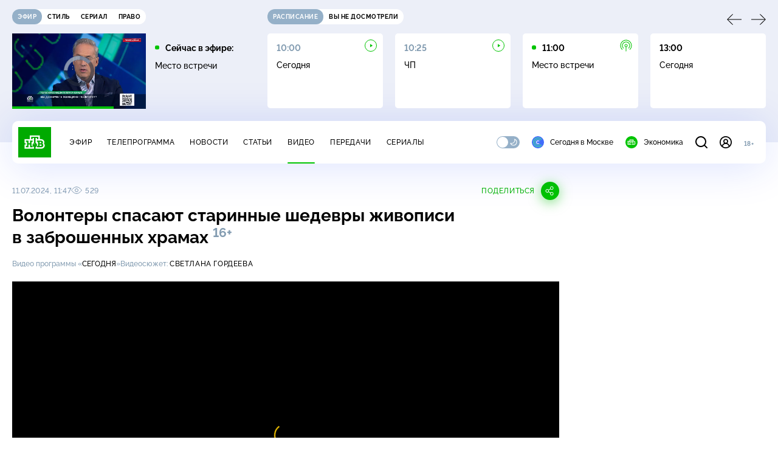

--- FILE ---
content_type: text/html
request_url: https://tns-counter.ru/nc01a**R%3Eundefined*ntv/ru/UTF-8/tmsec=mx3_ntv/13617735***
body_size: 16
content:
C9CA791A6970C6F9G1768998649:C9CA791A6970C6F9G1768998649

--- FILE ---
content_type: text/html; charset=UTF-8
request_url: https://www.ntv.ru/stories/new-amp/index.jsp
body_size: 2024
content:



<style>
html, body, .stories, .stories__content, amp-story-player  {
  width: 100%;
  height: 100%;
}
</style>
<html lang="en">
  <head>
    <meta charset="utf-8">
    <title>Число пострадавших при атаке дронов в&nbsp;Адыгее выросло до 13. Сюжеты // НТВ.Ru</title>
    <meta name="deccription" content="Число пострадавших при атаке дронов в&nbsp;Адыгее выросло до 13. Короткие сюжеты НТВ" />
    <link rel="canonical" href="/stories/new-amp">
    <meta name="viewport" content="width=device-width,minimum-scale=1,initial-scale=1">
    
      <meta property="og:image" content="https://cdn2-static.ntv.ru/home/news/2026/20260121/ataka_kvadrat61.jpg"/>
      <meta property="og:image:width" content="640" />
      <meta property="og:image:height" content="640" />
    

    <script async src="https://cdn.ampproject.org/amp-story-player-v0.js"></script>
    <link href="https://cdn.ampproject.org/amp-story-player-v0.css" rel="stylesheet" type="text/css" />

    <style page>
      @-webkit-keyframes loading {to {-webkit-transform: rotate(360deg);} }
      @-moz-keyframes loading { to { -moz-transform: rotate(360deg); } }
      @-ms-keyframes loading {to {-ms-transform: rotate(360deg);} }
      @keyframes loading { to { transform: rotate(360deg); }}

      .loader__icon {
        width: 40px;
        height: 40px;
        border-radius: 50%;
        background: transparent;
        position: absolute;
        top: calc(50% - 20px);
        left: calc(50% - 20px);

        border-top: 4px solid #00c400;
        border-right: 4px solid #00c400;
        border-bottom: 4px solid #eceff8;
        border-left: 4px solid #eceff8;

        -webkit-animation: loading 1.2s infinite linear;
        -moz-animation: loading 1.2s infinite linear;
        -ms-animation: loading 1.2s infinite linear;
        animation: loading 1.2s infinite linear;
      }

      html, body, amp-story-player {
        font-family: sans-serif;
        padding: 0;
        margin: 0;
        overflow: hidden;
      }

      .stories__content {
       width: 100%;
       height: 100%;
       position: relative;
       overflow: hidden;
      }
    </style>

    <script>
      const arr = [];
      let i = 0;
      
        arr.push({id: "66526", img: "/home/news/2026/20260121/ataka_pre44.jpg", order: i, stat: "key=KEKHJBKFKNKKJHKJKFKK-FE3D0A120EBFB9451F01C3CF7D196E8207B96239"});
        i++;
      
        arr.push({id: "66531", img: "/home/news/2026/20260121/Trump_pre.jpg", order: i, stat: "key=KEKHJBKFKNKKJHKJKGKF-BF5491E9A38F77D85814BB4589313C87F4807C89"});
        i++;
      
        arr.push({id: "66529", img: "/home/news/2026/20260121/Bosfor_pre.jpg", order: i, stat: "key=KEKHJBKFKNKKJHKJKFKN-691BE3737C26E4E4B2D6F08E9B9A4090999CA4C6"});
        i++;
      
        arr.push({id: "66510", img: "/home/news/2026/20260121/light_pre.jpg", order: i, stat: "key=KEKHJBKFKNKKJHKJKEKE-E99D2C0C82AA7D4A0A30529706DFC17265DB3E31"});
        i++;
      
        arr.push({id: "66528", img: "/home/news/2026/20260121/FSB_pre.jpg", order: i, stat: "key=KEKHJBKFKNKKJHKJKFKM-E96920B9C37EDA268DBBAAD860235D62B6A08B59"});
        i++;
      
        arr.push({id: "66508", img: "/home/news/2026/20260121/sud_pre.jpg", order: i, stat: "key=KEKHJBKFKNKKJHKJKDKM-D034146469BB1F1121770296CD7822584F905FA1"});
        i++;
      
        arr.push({id: "66527", img: "/home/news/2026/20260121/ChP_pre.jpg", order: i, stat: "key=KEKHJBKFKNKKJHKJKFKL-90399B09E7A40536ADB1B224EADD75414489FEFB"});
        i++;
      
        arr.push({id: "66509", img: "/home/news/2026/20260121/train_pre.jpg", order: i, stat: "key=KEKHJBKFKNKKJHKJKDKN-347C21CD58E2B5A391DDB1D507E0E6576BA44868"});
        i++;
      
      let player = null;
      let prog = 0;
      let eventFromParent = false;
     
      window.addEventListener("load", ()=> {
        player = document.querySelector('amp-story-player');
        
        if (player.isReady) {
          window.parent.postMessage({ action: 'set_items', items: arr } , "*");
        } else {
          player.addEventListener('ready', () => {
            window.parent.postMessage({ action: 'set_items', items: arr } , "*");
          });
        }
      });
      window.addEventListener("message", async (e)=> {
        const ntv = /\/\/[a-z0-9-_]+\.ntv\.ru/;
        const ntv_channel = /\/\/[a-z0-9-_]+\.ntv-channel\.com/;
        const { origin, data } = e;
      
        if (!(origin.match(ntv) ||  origin.match(ntv_channel))) return;
        if (data.action === 'firstPlay') {
          player.play();
          const id = data.id;
          const current = arr.find((item, i) => item.id=== id);
          if (!current) return;
          if (arr[0].id === current.id) {
            player.rewind(null);  
          } else {
            player.show(null, "storis" + id);  
          }
           
          eventFromParent = true;
          player.addEventListener('storyNavigation', (event) => {
            if (!eventFromParent) {
              const dir = prog < event.detail.progress ? 'forward' : 'back';
              prog = event.detail.progress;
              window.parent.postMessage({ action: 'change_active', active: event.detail.pageId.replace('storis', ''), dir: dir } , "*");
            }
             eventFromParent = false;
          })
        }
       
        if (data.action === 'go') {
          eventFromParent = data.isChange;
          const id = data.id;
          const current = arr.find((item, i) => item.id=== id);
          if (!current) return;
          player.show(null, "storis" + id);
          player.play();
        }
        if (data.action === 'pause') {
          player.pause();
        }
      })
    </script>
  </head>
  <body>
    <link rel="preload" href="https://cdn2-static.ntv.ru/home/news/2026/20260121/ataka_pre44.jpg" as="image">
    <div class="stories">
      <div class="stories__content">
      <div class="loader__icon"></div>
        <amp-story-player style="width:100%;height:100%;" >
          <script type="application/json">
            { "behavior": { "autoplay": false }, "controls": [ { "name": "share","visibility": "hidden" } ] }
          </script>
          <a href="/stories/new-amp/content.jsp?id=66526_66531_66529_66510_66528_66508_66527_66509#embedMode=2" class="story">
            <img src="https://cdn2-static.ntv.ru/home/news/2026/20260121/ataka_pre44.jpg"  loading="lazy" amp-story-player-poster-img>
          </a>
        </amp-story-player>
      </div>
    </div>
  </body>
</html>


   

--- FILE ---
content_type: application/javascript; charset=UTF-8
request_url: https://static2.ntv.ru/assets/js/vod-player.vue_vue_type_script_setup_true_lang-H467gECj.js
body_size: 1506
content:
var __defProp=Object.defineProperty,__defProps=Object.defineProperties,__getOwnPropDescs=Object.getOwnPropertyDescriptors,__getOwnPropSymbols=Object.getOwnPropertySymbols,__hasOwnProp=Object.prototype.hasOwnProperty,__propIsEnum=Object.prototype.propertyIsEnumerable,__defNormalProp=(e,o,t)=>o in e?__defProp(e,o,{enumerable:!0,configurable:!0,writable:!0,value:t}):e[o]=t,__spreadValues=(e,o)=>{for(var t in o||(o={}))__hasOwnProp.call(o,t)&&__defNormalProp(e,t,o[t]);if(__getOwnPropSymbols)for(var t of __getOwnPropSymbols(o))__propIsEnum.call(o,t)&&__defNormalProp(e,t,o[t]);return e},__spreadProps=(e,o)=>__defProps(e,__getOwnPropDescs(o)),__async=(e,o,t)=>new Promise(((n,s)=>{var r=e=>{try{i(t.next(e))}catch(o){s(o)}},a=e=>{try{i(t.throw(e))}catch(o){s(o)}},i=e=>e.done?n(e.value):Promise.resolve(e.value).then(r,a);i((t=t.apply(e,o)).next())}));import{bc as API_HOST,d as defineComponent,H as useRoute,aw as useAdStore,w as watch,aH as use,L as onMounted,bd as createScript,W as onBeforeUnmount,o as openBlock,b as createElementBlock,g as createBaseVNode}from"../main-DsymS_K4.js";import{l as listenUexpEvent}from"./index-tXETIum4.js";const VOD_SRC=`${API_HOST}/api/player`;const _hoisted_1=["id"],_hoisted_2=["id"],_hoisted_4=[createBaseVNode("video",{playsinline:"",class:"video-js vjs-16-9",crossorigin:"anonymous"},null,-1)],_sfc_main=defineComponent({__name:"VodPlayer",props:{id:{},videoId:{},options:{},config:{},noad:{type:Boolean}},emits:["ready","changeSource"],setup(e,{expose:o,emit:t}){o({getPlayer:()=>null==r?void 0:r.getPlayer()});const n=t,s=e;let r=null,a=null,i=0;const l=useRoute(),d=useAdStore(),p=()=>{var e,o,t,n,r;return(null==(e=s.options)?void 0:e.ts)?null==(o=s.options)?void 0:o.ts:(null==(t=l.query)?void 0:t.ts)&&parseInt(null==(r=null==(n=l.query)?void 0:n.ts)?void 0:r.toString())||0},_={showControls:!0,autoplay:!0,enableStatistic:!0,adParams:{midrollTime:6,midrollCount:2}};function u(e){var o;return __spreadProps(__spreadValues(__spreadValues({},_),s.config||{}),{adParams:__spreadValues(__spreadValues(__spreadProps(__spreadValues({},_.adParams),{noPreroll:e}),(null==(o=s.config)?void 0:o.adParams)||{}),{midrollTime:6,midrollCount:2})})}function c(){var e;const o=d.NO_ADS||d.NO_ENTITY_ADS?{noad:!0}:{};return"rec-widget"===(null==(e=l.query)?void 0:e.from)&&(o.additionalHBParams="&penalty=1"),s.noad&&(o.noad=s.noad),s.options?__spreadValues(__spreadProps(__spreadValues({},s.options),{ts:p()}),o):__spreadValues({src:`${VOD_SRC}/?id=${s.videoId}`,type:"json",ts:p()},o)}watch((()=>s.videoId),(()=>__async(this,null,(function*(){if(!r)return;i+=1;const e=i%2!=0;yield null==a?void 0:a.changeSource({id:r.getId(),options:c(),config:u(e)}),n("changeSource")}))));const m=use();return onMounted((()=>__async(this,null,(function*(){yield createScript(),a=new window.PlayerManager,r=yield null==a?void 0:a.createPlayer({container:`#${s.id}`,options:c(),config:u()}),m.isGuest||document.addEventListener("LocalUexp",listenUexpEvent),((e,o)=>{"safari"in window&&!window.safari&&(null==o||o.one("playing",(()=>{setTimeout((()=>{const o=document.querySelector(`#video-${e} .video-js video`);o&&(o.style.height=`${o.clientHeight+5}px`,o.style.width=`${o.clientWidth}px`),setTimeout((()=>{o.style.height="",o.style.width=""}),100)}))})))})(s.id,null==r?void 0:r.getPlayer()),n("ready")})))),watch((()=>m.isGuest),(()=>{m.isGuest?document.removeEventListener("LocalUexp",listenUexpEvent):document.addEventListener("LocalUexp",listenUexpEvent)})),onBeforeUnmount((()=>{(null==r?void 0:r.getId())&&(null==a||a.destroyPlayer(null==r?void 0:r.getId())),r=null,a=null,document.removeEventListener("LocalUexp",listenUexpEvent)})),(e,o)=>(openBlock(),createElementBlock("div",{id:`video-${e.id}`,class:"player"},[createBaseVNode("div",{id:e.id,class:"player__wrapp"},_hoisted_4,8,_hoisted_2)],8,_hoisted_1))}});export{_sfc_main as _};


--- FILE ---
content_type: application/javascript; charset=UTF-8
request_url: https://static2.ntv.ru/assets/js/ad-side-bar.type_style-CrC-L13s.js
body_size: 560
content:
import{u as useSdaSlots}from"./use-sda-slots-D6tq8Odo.js";import{d as defineComponent,k as ref,as as BREAKPOINTS,o as openBlock,b as createElementBlock,at as AD_OWNER_ID}from"../main-DsymS_K4.js";const _sfc_main=defineComponent({__name:"AdSideBar",setup(e){const o=ref(null),a=()=>{var e,a;const n=document.querySelector('meta[name="keywords"]'),t=(null==(e=null==n?void 0:n.getAttribute("content"))?void 0:e.replace(",",""))||"НТВ новости события программа";o.value=null==(a=window.MTT)?void 0:a.wrapper({containerId:"adfox_15529136651199965",adfox:{ownerId:AD_OWNER_ID,paramsAdaptive:{desktop:{p1:"cmmiz",p2:"gdyk",pk:t,pke:"1"},tablet:{p1:"cmmiz",p2:"gdyk",pk:t,pke:"1"}},onStub:()=>console.info("[300x600]: onStub")},banner:{refresh:{checkVisibility:!0,seconds:30}}})},n=()=>{var e;null==(e=o.value)||e.destroy(),o.value=null};return window.innerWidth>BREAKPOINTS.tablet&&useSdaSlots({id:"adfox_15529136651199965",name:"300X600",cb:a,destroyCb:n}),(e,o)=>(openBlock(),createElementBlock("div",{id:"adfox_15529136651199965",class:"ad-side-bar"}))}});export{_sfc_main as _};


--- FILE ---
content_type: application/javascript; charset=UTF-8
request_url: https://static2.ntv.ru/assets/js/oauth.type_style-BpnxBp2B.js
body_size: 628
content:
import{d as defineComponent,H as useRoute,o as openBlock,b as createElementBlock,q as createBlock,f as withCtx,p as createTextVNode,h as createCommentVNode,g as createBaseVNode,F as Fragment,l as renderList,a as unref,ai as API_NTV_HOST,m as normalizeClass,e as createVNode,bj as setCookie,bB as COOKIE_KEYS,v as hUi}from"../main-DsymS_K4.js";import{_ as _sfc_main$1}from"./auth-icon.type_style-AG9cQ8Ya.js";import{O as OAUTH}from"./oauth-eg3kukg-.js";const _hoisted_1={class:"oauth"},_hoisted_2={class:"oauth__items"},_hoisted_3=["href","title"],_sfc_main=defineComponent({__name:"Oauth",props:{showTitle:{type:Boolean,default:!0},setPath:{type:Boolean,default:!1}},setup(e){const t=e,a=useRoute();function o(){t.setPath&&setCookie(COOKIE_KEYS.returnPath,a.fullPath)}return(e,t)=>{const a=hUi;return openBlock(),createElementBlock("div",_hoisted_1,[e.showTitle?(openBlock(),createBlock(a,{key:0,class:"oauth__title"},{default:withCtx((()=>[createTextVNode("Вход через")])),_:1})):createCommentVNode("",!0),createBaseVNode("div",_hoisted_2,[(openBlock(!0),createElementBlock(Fragment,null,renderList(Object.keys(unref(OAUTH)),(e=>(openBlock(),createElementBlock("a",{key:e,href:`${unref(API_NTV_HOST)}/auth/v1/oauth/${e}/signin${"tg"===e?"/redirect":"?redirect=1"}`,class:normalizeClass(["oauth__item",`oauth__item--${e}`]),title:unref(OAUTH)[e],onClick:o},[createVNode(unref(_sfc_main$1),{name:e},null,8,["name"])],10,_hoisted_3)))),128))])])}}});export{_sfc_main as _};
